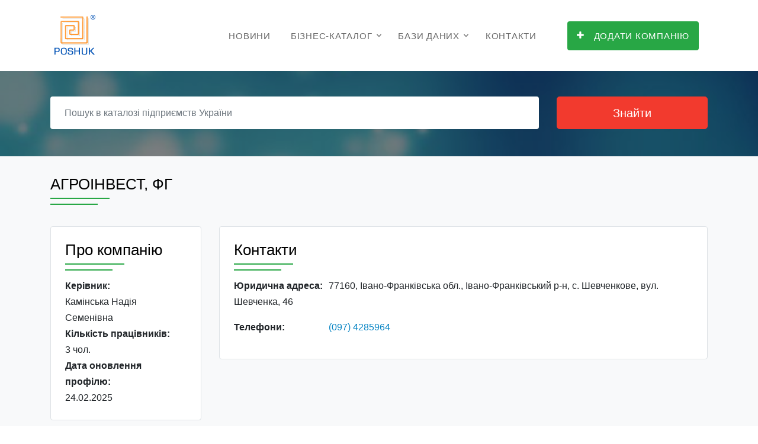

--- FILE ---
content_type: text/html;charset=UTF-8
request_url: https://www.poshuk.com/34448257
body_size: 6060
content:
<!DOCTYPE html>
<html lang="uk">
<head>
    <title>АГРОІНВЕСТ, ФГ | Адреса, телефон, офіційний сайт, карта | Пошук ®</title>
    <meta charset="utf-8">
    <meta name="viewport" content="width=device-width, initial-scale=1, shrink-to-fit=no">

    <link rel="stylesheet" href="/fonts/icomoon/style.css">

    <link rel="stylesheet" href="/css/bootstrap.min.css">
    <link rel="stylesheet" href="/css/magnific-popup.css">
    <!-- <link rel="stylesheet" href="/css/jquery-ui.css"> -->
    <link rel="stylesheet" href="/css/owl.carousel.min.css">
    <link rel="stylesheet" href="/css/owl.theme.default.min.css">
    <!-- <link rel="stylesheet" href="/css/bootstrap-datepicker.css"> -->
    <!-- <link rel="stylesheet" href="/css/animate.css"> -->

    <link rel="stylesheet" href="https://cdn.jsdelivr.net/npm/mediaelement@4.2.7/build/mediaelementplayer.min.css">

    <link rel="stylesheet" href="/fonts/flaticon/font/flaticon.css">

    <link rel="stylesheet" href="/css/aos.css">
    <link rel="stylesheet" href="/css/style.css">
	
    <link rel="canonical" href="https://www.poshuk.com/34448257">
    
	<!-- Google tag (gtag.js) -->
    <script async src="https://www.googletagmanager.com/gtag/js?id=G-LTEDZ3P8BL"></script>
    <script>
      window.dataLayer = window.dataLayer || [];
      function gtag(){dataLayer.push(arguments);}
      gtag('js', new Date());

      gtag('config', 'G-LTEDZ3P8BL');
    </script>

    <!-- Автоматизированные объявления - AdSense -->
    <script async src="//pagead2.googlesyndication.com/pagead/js/adsbygoogle.js"></script>
    <script>
        (adsbygoogle = window.adsbygoogle || []).push({
            google_ad_client: "ca-pub-8475081837651631",
            enable_page_level_ads: true
        });
    </script>
	
	<!-- Yandex.Metrika counter -->
	<script type="text/javascript" >
	(function(m,e,t,r,i,k,a){m[i]=m[i]||function(){(m[i].a=m[i].a||[]).push(arguments)};
	m[i].l=1*new Date();
	for (var j = 0; j < document.scripts.length; j++) {if (document.scripts[j].src === r) { return; }}
	k=e.createElement(t),a=e.getElementsByTagName(t)[0],k.async=1,k.src=r,a.parentNode.insertBefore(k,a)})
	(window, document, "script", "https://mc.yandex.ru/metrika/tag.js", "ym");

	ym(102711766, "init", {
        clickmap:true,
        trackLinks:true,
        accurateTrackBounce:true,
        webvisor:true
	});
	</script>
	<noscript><div><img src="https://mc.yandex.ru/watch/102711766" style="position:absolute; left:-9999px;" alt="" /></div></noscript>
	<!-- /Yandex.Metrika counter -->
	
</head>
<body>


<div class="site-wrap">
    <div class="site-mobile-menu">
        <div class="site-mobile-menu-header">
            <div class="site-mobile-menu-close mt-3">
                <span class="icon-close2 js-menu-toggle"></span>
            </div>
        </div>
        <div class="site-mobile-menu-body"></div>
    </div> <!-- .site-mobile-menu -->

    <div class="site-navbar-wrap js-site-navbar bg-white">
    <div class="container">
        <div class="site-navbar bg-light">
            <div class="py-1">
                <div class="row align-items-center">
                    <div class="col-2">
                        <div class="mb-0 site-logo">
                            <a href="/"><img src="/images/poshuk.gif" alt="POSHUK"></a>
                        </div>
                    </div>
                    <div class="col-10">
                        <div class="site-navigation text-right" role="navigation">
                            <div class="container">
                                <div class="d-inline-block d-lg-none ml-md-0 mr-auto py-3">
                                    <a href="#" class="site-menu-toggle js-menu-toggle text-black">
                                        <span class="icon-menu h3"></span></a></div>
                                <ul class="site-menu js-clone-nav d-none d-lg-block">
                                    <!-- <li><a href="/">Головна</a></li> -->
                                    <li><a href="/articles">Новини</a></li>
                                    <li class="has-children">
                                        <a href="/biznes-katalog">Бізнес-каталог</a>
                                        <ul class="dropdown arrow-top">
                                            <li><a href="/best-enterprises">Рейтинг компаній</a></li>											
                                            <li class="has-children">
                                                <a href="/reklama">Інтернет реклама</a>
                                                <ul class="dropdown">                                                                                                        
                                                    <li><a href="https://www.ua-region.com.ua/paket-effective">Ефективний</a></li>
													<li><a href="https://www.ua-region.com.ua/paket-optimal">Оптимальний</a></li>
                                                    <li><a href="https://www.ua-region.com.ua/paket-gold">Gold</a></li>
													<li><a href="https://www.ua-region.com.ua/paket-vip">VIP</a></li>
                                                    <li><a href="https://www.ua-region.com.ua/porivnyaty-pakety">Порівняти пакети</a></li>
                                                </ul>
                                            </li>
                                            <li><a href="/seo">Просування SEO</a></li>
                                            <li><a href="/email-marketing">Email маркетинг</a></li>
                                            <li><a href="/about">Про проект</a></li>
											
                                            <!-- <li><a href="/biznes-katalog">Угода користувача</a></li> -->											
                                        </ul>
                                    </li>
                                    <li class="has-children">
                                        <a href="/databases">Бази даних</a>
                                        <ul class="dropdown arrow-top">
										    <li><a href="/databases-excel">Каталоги в EXCEL</a></li>
                                            <li class="has-children">
                                                <a href="/databases-bg">Каталоги Бізнес-Гід</a>
                                                <ul class="dropdown">
                                                    <li><a href="https://www.ua-region.com.ua/cd-ua-full">Повна база даних підприємств України</a></li>
                                                    <li><a href="https://www.ua-region.com.ua/cd-ua-industry">Промисловість</a></li>
                                                    <li><a href="https://www.ua-region.com.ua/cd-ua-agriculture">Сільське господарство</a></li>
                                                    <li><a href="https://www.ua-region.com.ua/cd-ua-trade">Торгівля</a></li>
                                                    <li><a href="https://www.ua-region.com.ua/cd-ua-building">Будівництво</a></li>
                                                    <li><a href="https://www.ua-region.com.ua/cd-ua-transport">Транспорт</a></li>
                                                    <li><a href="https://www.ua-region.com.ua/cd-ua-kiev">Київ та область</a></li>
                                                    <li><a href="https://www.ua-region.com.ua/cd-ua-west">Західний регіон</a></li>
                                                    <li><a href="https://www.ua-region.com.ua/cd-ua-east">Східний регіон</a></li>
                                                    <li><a href="https://www.ua-region.com.ua/cd-ua-north">Північний регіон</a></li>
                                                    <li><a href="https://www.ua-region.com.ua/cd-ua-south">Південний регіон</a></li>
                                                    <li><a href="https://www.ua-region.com.ua/cd-ua-center">Центральний регіон</a></li>
                                                </ul>
                                            </li>
                                            <li><a href="https://www.ua-region.com.ua/db-order">Формування БД по галузям і территориям</a></li>
                                        </ul>
                                    </li>
                                    <li><a href="/contacts">Контакти</a></li>
									<li>&nbsp;</li>
                                    <li><a href="https://www.ua-region.com.ua/add-enterprises"><span class="bg-primary text-white py-3 px-3 rounded"><span class="icon-plus mr-3"></span>Додати компанію</span></a></li>
                                </ul>
                            </div>
                        </div>
                    </div>
                </div>
            </div>
        </div>
    </div>
</div>    <div style="height: 113px;"></div>
    <div class="unit-5 overlay" style="background-image: url('../images/hero_1.jpg');">
      <div class="container">
        <div class="row align-items-center">
            <div class="col-12">
                <form action="/search">
                    <div class="row mb-3">
                        <div class="col-md-9">
                            <div class="row">
                                <div class="col-md-12 mb-3 mb-md-0">
                                    <input type="text" name="q" value="" class="mr-3 form-control border-0 px-4" placeholder="Пошук в каталозі підприємств України" required>
                                </div>
								<!--
                                <div class="d-none d-sm-block col-md-6 mb-3 mb-md-0">
                                    <div class="input-wrap">
                                        <span class="icon icon-room"></span>
                                        <input type="text" class="form-control form-control-block search-input  border-0 px-4" id="autocomplete" placeholder="область, місто, село ... " onFocus="geolocate()">
                                    </div>
                                </div>
								-->
                            </div>
                        </div>
                        <div class="col-md-3">
                            <input type="submit" class="btn btn-search btn-lg btn-danger btn-block" value="Знайти">
                        </div>
                    </div>
					<!--
                    <div class="row d-none d-sm-block">
                        <div class="col-md-12">
                            <p class="small">або дивіться в рубриках:
                                <a href="#" class="category">Промисловість</a> <a href="#" class="category">Сільське господарство</a>
                                <a href="#" class="category">Торгівля</a> <a href="#" class="category">Будівництво</a>
                                <a href="#" class="category">Транспорт</a>
                            </p>
                        </div>
                    </div>
					-->
                </form>
            </div>
        </div>
    </div>
</div>
        <div class="site-section bg-light" data-aos="fade">
        <div class="container">

            <!-- Если есть Название предприятия -->
            
            <div class="row align-items-center">
                <div class="col-md-11 mb-md-0 order-md-2">
                    <div class="text-left mb-5 section-heading">
                        <h1>АГРОІНВЕСТ, ФГ</h1>
                    </div>
                </div>
            </div>

            <div class="row">
                <div class="col">
                    <div class="row">
                        <div class="col-lg-3">
                            <!-- Если есть Логотип -->
                            
                            <!-- Если есть Служебная информация -->
                                                            <div class="d-none d-md-block border rounded p-4 mb-3 bg-white">

                                    <div class="text-left mb-4 section-heading">
                                        <h2>Про компанію</h2>
                                    </div>

                                    <p class="mb-0 font-weight-bold">Керівник:</p><p class="mb-0">Камінська Надія Семенівна</p><p class="mb-0 font-weight-bold">Кількість працівників:</p><p class="mb-0">3 чол.</p><p class="mb-0 font-weight-bold">Дата оновлення профілю:</p><p class="mb-0">24.02.2025</p>                                </div>
                            
                            <!-- Если есть Время работы -->
                            
                            <!-- Если есть Банковские реквизиты -->
                            
							                                 
                            <div class="my-4">
                                <ins class="adsbygoogle"
     style="display:block; text-align:center;"
     data-ad-layout="in-article"
     data-ad-format="fluid"
     data-ad-client="ca-pub-8475081837651631"
     data-ad-slot="4010478493"></ins>
<script>
     (adsbygoogle = window.adsbygoogle || []).push({});
</script>                            </div>							
													

                        </div>

                        <div class="col-lg-9">
                            <div class="border rounded p-4 mb-3 bg-white">
                                <div class="row align-items-center">
                                    <div class="d-none d-md-block col-lg-9 mb-md-0">
                                        <div class="text-left mb-4 section-heading">
                                            <h2>Контакти</h2>
                                        </div>
                                    </div>
                                    <!-- Пакет -->
                                    
                                </div>

                                <!-- Если есть адрес -->
                                <p class="mb-0"><span class="dlab-span-160 font-weight-bold">Юридична адреса:&nbsp;&nbsp;</span>77160, Івано-Франківська обл., Івано-Франківський р-н, с. Шевченкове, вул. Шевченка, 46</p>
                                <div class="mb-3"></div>

                                <p class="mb-0"><span class="dlab-span-160 font-weight-bold">Телефони:&nbsp;&nbsp;</span><a class="dlab-link-blue" href="tel:+380974285964">(097) 4285964</a></p><div class="mb-3"></div>                            </div>							
							
							                                 
                            <div class="my-4">
                                <ins class="adsbygoogle"
     style="display:block; text-align:center;"
     data-ad-layout="in-article"
     data-ad-format="fluid"
     data-ad-client="ca-pub-8475081837651631"
     data-ad-slot="4903143363"></ins>
<script>
     (adsbygoogle = window.adsbygoogle || []).push({});
</script>                            </div>							
														
                            <!-- Если есть Діяльність підприємства -->
                            
                            <!-- Если есть КВЕД-2010 -->
                                                            <div class="border rounded p-4 mb-3 bg-white">
                                    <div class="text-left mb-4 section-heading">
                                        <h2>Види діяльності</h2>
                                    </div>
                                    <p class="m-0"><b>01.11</b> — Вирощування зернових культур (крім рису), бобових культур і насіння олійних культур</p><p class="m-0"><b>01.25</b> — Вирощування ягід, горіхів, інших плодових дерев і чагарників</p><p class="m-0"><b>01.29</b> — Вирощування інших багаторічних культур</p><p class="m-0"><b>01.42</b> — Розведення іншої великої рогатої худоби та буйволів</p><p class="m-0"><b>01.50</b> — Змішане сільське господарство</p><p class="m-0"><b>01.61</b> — Допоміжна діяльність у рослинництві</p><p class="m-0"><b>01.62</b> — Допоміжна діяльність у тваринництві</p><p class="m-0"><b>01.63</b> — Післяурожайна діяльність</p><p class="m-0"><b>10.11</b> — Виробництво м’яса</p><p class="m-0"><b>11.06</b> — Виробництво солоду</p><p class="m-0"><b>43.11</b> — Знесення</p><p class="m-0"><b>43.12</b> — Підготовчі роботи на будівельному майданчику</p><p class="m-0"><b>43.21</b> — Електромонтажні роботи</p><p class="m-0"><b>43.22</b> — Монтаж водопровідних мереж, систем опалення та кондиціонування</p><p class="m-0"><b>43.29</b> — Інші будівельно-монтажні роботи</p><p class="m-0"><b>46.11</b> — Діяльність посередників у торгівлі сільськогосподарською сировиною, живими тваринами, текстильною сировиною та напівфабрикатами</p><p class="m-0"><b>46.32</b> — Оптова торгівля м’ясом і м’ясними продуктами</p><p class="m-0"><b>46.33</b> — Оптова торгівля молочними продуктами, яйцями, харчовими оліями та жирами</p><p class="m-0"><b>47.76</b> — Роздрібна торгівля квітами, рослинами, насінням, добривами, домашніми тваринами та кормами для них у спеціалізованих магазинах</p><p class="m-0"><b>49.41</b> — Вантажний автомобільний транспорт</p><p class="m-0"><b>52.10</b> — Складське господарство</p><p class="m-0"><b>41.20</b> — Будівництво житлових і нежитлових будівель</p>                                </div>
                            
                            <!-- Если есть Ключевые слова -->
                            
                            <!-- Если есть Филиалы -->
                            							
                            <!-- Если есть Карта -->
                            
                        </div>
                    </div>
                </div>
            </div>
        </div>
    </div>

    <!-- Фотогалерея | Начало -->
        <!-- Фотогалерея | Конец -->

    <div class="site-section site-block-feature">
        <div class="container">
            <div class="text-center mb-5 section-heading">
                <h2>Відгуки</h2>
            </div>
            <div class="justify-content-center d-md-flex border-bottom">
                <!-- Комментарии Фейсбук -->
                <div id="fb-root"></div>
                <script>(function (d, s, id) {
                        var js, fjs = d.getElementsByTagName(s)[0];
                        if (d.getElementById(id)) return;
                        js = d.createElement(s);
                        js.id = id;
                        js.src = "//connect.facebook.net/uk_UA/sdk.js#xfbml=1&version=v2.10&appId=473707386300055";
                        fjs.parentNode.insertBefore(js, fjs);
                    }(document, 'script', 'facebook-jssdk'));</script>

                <div class="fb-comments" data-href="https://www.ua-region.com.ua/34448257#comments"
                     data-numposts="10" order_by="reverse_time"></div>
                <!-- End Комментарии Фейсбук -->
            </div>
        </div>
    </div>

    <footer class="site-footer">
    <div class="container">
        <div class="row">
		
			            <div class="col-md-6">
				<p class="text-muted">
				Джерело даних:</p>
				<p>
				<a href="https://www.ua-region.com.ua/34448257" rel="canonical noopener" target="_blank">АГРОІНВЕСТ, ФГ — (ЄДРПОУ  
				34448257) — <br>профіль компанії на UA-REGION</a>
				</p>	
            </div>			
						
			
            <div class="col-md-6">
                <div class="row">
                    <div class="col-md-6">
                        <h3 class="footer-heading mb-4 text-white"><a href="/biznes-katalog">Бізнес-каталог</a></h3>
                        <ul class="list-unstyled">
                            <li><a href="/best-enterprises">Рейтинг компаній</a></li>
                            <li><a href="/reklama">Інтернет реклама</a></li>
                            <li><a href="/seo">Просування SEO</a></li>
                            <li><a href="/email-marketing">Email маркетинг</a></li>
                        </ul>
                    </div>
                    <div class="col-md-6">
                        <h3 class="footer-heading mb-4 text-white"><a href="/databases">Бази даних</a></h3>
                        <ul class="list-unstyled">
                            <li><a href="/databases-excel">Каталоги в EXCEL</a></li>
                            <li><a href="/databases-bg">Каталоги Бізнес-Гід</a></li>
                            <li><a href="https://www.ua-region.com.ua/db-order">Онлайн замовлення БД</a></li>
                        </ul>
                    </div>
                </div>
            </div>
        </div>
        <div class="row text-center">
            <div class="col-md-12">
                <p>
                    <!-- Link back to Databases Lab. -->
                    Copyright &copy;
                    <script>document.write(new Date().getFullYear());</script> | All Rights Reserved | Databases Lab.
                    <!-- Link back to Databases Lab. -->
                </p>
            </div>

        </div>
    </div>
</footer>
</div>

<script src="/js/jquery-3.3.1.min.js"></script>
<script src="/js/jquery-migrate-3.0.1.min.js"></script>
<script src="/js/jquery-ui.js"></script>
<script src="/js/popper.min.js"></script>
<script src="/js/bootstrap.min.js"></script>
<script src="/js/owl.carousel.min.js"></script>
<script src="/js/jquery.stellar.min.js"></script>
<script src="/js/jquery.countdown.min.js"></script>
<script src="/js/jquery.magnific-popup.min.js"></script>
<script src="/js/bootstrap-datepicker.min.js"></script>
<script src="/js/aos.js"></script>


<script src="/js/mediaelement-and-player.min.js"></script>

<script src="/js/main.js"></script>

<!-- Отложенная загрузка изображений -->
<script src="/js/jquery.lazyloadxt.js"></script>

<!-- Подключаем скрипт readmore.js -->
<script src="/js/readmore.js"></script>
<script>
    $('section').readmore({ //вызов плагина
        speed: 250, //скорость раскрытия скрытого текста (в миллисекундах)
        maxHeight: 212, //высота раскрытой области текста (в пикселях)
        heightMargin: 16, //избегание ломания блоков, которые больше maxHeight (в пикселях)
        moreLink: '<a href="#"><span class="icon-arrow-down"></span></a>', //ссылка "Читать далее", можно переименовать
        lessLink: '<a href="#"><span class="icon-arrow-up"></span></a>' //ссылка "Скрыть", можно переименовать
    });
</script>
</body>
</html>


--- FILE ---
content_type: text/html; charset=utf-8
request_url: https://www.google.com/recaptcha/api2/aframe
body_size: 266
content:
<!DOCTYPE HTML><html><head><meta http-equiv="content-type" content="text/html; charset=UTF-8"></head><body><script nonce="8hb5JYNbsj7TgO4IPqBhtw">/** Anti-fraud and anti-abuse applications only. See google.com/recaptcha */ try{var clients={'sodar':'https://pagead2.googlesyndication.com/pagead/sodar?'};window.addEventListener("message",function(a){try{if(a.source===window.parent){var b=JSON.parse(a.data);var c=clients[b['id']];if(c){var d=document.createElement('img');d.src=c+b['params']+'&rc='+(localStorage.getItem("rc::a")?sessionStorage.getItem("rc::b"):"");window.document.body.appendChild(d);sessionStorage.setItem("rc::e",parseInt(sessionStorage.getItem("rc::e")||0)+1);localStorage.setItem("rc::h",'1769546803680');}}}catch(b){}});window.parent.postMessage("_grecaptcha_ready", "*");}catch(b){}</script></body></html>